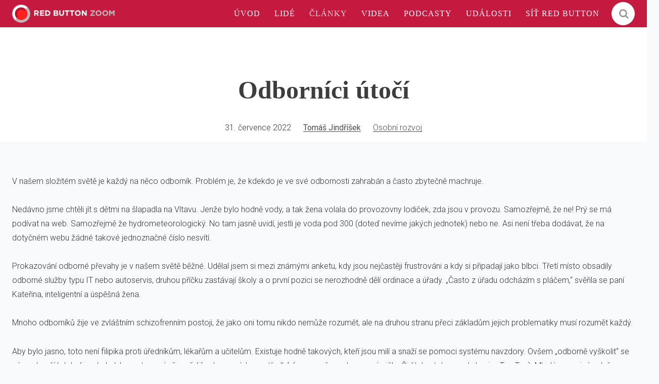

--- FILE ---
content_type: text/html; charset=utf-8
request_url: https://zoom.rba.cz/clanky/odbornici-utoci
body_size: 11216
content:
<!DOCTYPE html>
<html lang = "cs" class = "no-js">
<head>
  

<link type="text/css" href="https://fonts.googleapis.com/css?family=Playfair+Display:400,400i,700,700i,900,900i&amp;subset=latin-ext" rel="stylesheet" />
<link type="text/css" href="https://fonts.googleapis.com/css?family=Roboto:100,100i,300,300i,400,400i,500,500i,700,700i&amp;subset=latin-ext" rel="stylesheet" />
<link type="text/css" href="https://zoom.rba.cz/assets/cs/css/cached.1765220662.667753927.core.css" rel="stylesheet" />

<link type="text/css" href="https://cloud.typography.com/7571956/7732572/css/fonts.css" rel="stylesheet" />


  

<meta charset="utf-8" />
<meta name="keywords" content="inspirace, rozhovory, reportáže, případovky, akce, konference, eventy, firemní kultura, inovace, trendy, přednášky, osobní rozvoj" />
<meta name="description" content="V našem složitém světě je každý na něco odborník. Problém je, že kdekdo je ve své odbornosti zahrabán a často zbytečně machruje. Prokazování odborné převahy je v našem světě běžné. 
Udělal jsem si mezi známými anketu, kdy jsou nejčastěji frustrováni a kdy si připadají jako blbci.
" />
<meta name="author" content="solidpixels., https://www.solidpixels.com" />
<meta property="og:type" content="article" />
<meta property="og:site_name" content="RED BUTTON ZOOM" />
<meta property="og:url" content="https://zoom.rba.cz/clanky/odbornici-utoci" />
<meta property="og:title" content="Odborníci útočí  | ZOOM" />
<meta name="robots" content="index, follow" />
<meta property="og:description" content="V našem složitém světě je každý na něco odborník. Problém je, že kdekdo je ve své odbornosti zahrabán a často zbytečně machruje. Prokazování odborné převahy je v našem světě běžné. 
Udělal jsem si mezi známými anketu, kdy jsou nejčastěji frustrováni a kdy si připadají jako blbci.
" />
<meta property="og:image" content="https://zoom.rba.cz/files/3300-rbpeople-01-5.png" />
<meta name="fb:app_id" content="518936135263185" />
<meta name="viewport" content="width=device-width, initial-scale=1.0" />
<meta http-equiv="X-UA-Compatible" content="IE=edge" />
<title>Odborníci útočí  | ZOOM</title>
<script type="text/javascript">var CMS_URL = "https://zoom.rba.cz";</script>
<script type="text/javascript">var CMS_ASSETS_URL = "https://zoom.rba.cz/assets/cs";</script>
<script type="text/javascript">document.documentElement.className = document.documentElement.className.replace("no-js","js");</script>
<script type="text/javascript">
      (function(w){
        var cachedDate = !!localStorage.fontCacheExpires && parseInt(localStorage.getItem('fontCacheExpires'));
        var currentTime = new Date().getTime();

        if (cachedDate && cachedDate > currentTime) {
          document.documentElement.className += ' fonts-loaded';
        }
      }(this));
</script>
<script type="text/javascript">var CMS_CONFIG = {"app":{"nav":{"useMobileOnPhone":false,"useMobileOnTablet":false,"useMobileOnDesktop":false,"sm":{"type":"toggle","collapsible":false},"lg":{"type":"priority"}},"breakpoints":{"nav":640,"grid":320,"screenSmall":480,"layout":640,"image":{"360":360,"640":640,"980":980,"1280":1280,"1920":1920,"2600":2600}},"typography":{"headingsLarge":1.2,"headingsModularRatio":{"sm":1.25,"md":1.33}},"defaults":{"imagePlaceholder":"none","lazyImages":{"init":false,"lazyClass":"is-lazy","loadingClass":"is-loading","loadedClass":"is-loaded","expand":800,"hFac":1},"inViewport":{"elementSelector":".section-body, .section .row-main, .gallery-item","offset":0,"onlyForward":true},"coverVideo":{"elementSelector":"[data-cover-video]","aspectRatio":1.7778,"width":"1120","height":"630","showPlaceholder":false,"audio":false,"autoplay":true,"autoplayOffset":100,"cover":true,"startTime":null},"scrollTo":{"elementSelector":"a[href*=\\#]:not([href=\\#]):not(.no-scroll)","offsetTop":0,"timing":1000},"forms":{"elementSelector":".section form.block-form:not(.no-ajax)","validation":true,"inline":true,"ajax":true},"attachment":{"elementSelector":"input.field-control[type=\"file\"]","resetButtonClass":"icon icon-times","filenameLabelClass":"field-filename"},"swiper":{"elementSelector":"[data-slider]","containerModifierClass":"gallery-slider-","slideClass":"gallery-slider-item","slideActiveClass":"is-active","wrapperClass":"gallery-slider-wrapper","loop":true,"navigation":{"nextEl":".slider-btn-next","prevEl":".slider-btn-prev"},"pagination":{"el":".slider-pager","type":"bullets","clickable":true}},"map":{"libraries":[],"filters":[],"scrollwheel":false,"mapTypeControl":false,"asyncInViewport":true},"fancybox":{"elementSelector":".fancybox:not(.noLightbox)","fitToView":true,"autosize":true,"openEffect":"none","padding":0,"closeEffect":"none"},"parallax":{"elementSelector":"[data-parallax]","speedDivider":4,"continuous":true,"scrollOffset":100}},"async_js":{"async-polyfills.js":["https:\/\/cdn.solidpixels.com\/2.26\/template_core\/js\/processed\/async-polyfills.js"],"async-fancybox.js":["https:\/\/cdn.solidpixels.com\/2.26\/template_core\/js\/processed\/async-fancybox.js"],"async-slider.js":["https:\/\/cdn.solidpixels.com\/2.26\/template_core\/js\/processed\/async-slider.js"]}},"language":{"name":"cs","name_full":"cs","prefix":"cs","assets":"cs","i18n":"cs","locale":["cs_CZ.utf-8"],"cms_status":1,"i18n_messages":{":count files":{"one":":count soubor","few":":count soubory","other":":count soubor\u016f"},"date":{"date":{"long":"%N, %d. %C %Y","short":"%d.%m.%Y"},"days":{"abbr":["Ne","Po","\u00dat","St","\u010ct","P\u00e1","So"],"acc":["V ned\u011bli","V pond\u011bl\u00ed","V \u00fater\u00fd","Ve st\u0159edu","Ve \u010dtvrtek","V p\u00e1tek","V sobotu"],"other":["Ned\u011ble","Pond\u011bl\u00ed","\u00dater\u00fd","St\u0159eda","\u010ctvrtek","P\u00e1tek","Sobota"]},"months":{"abbr":["Led","\u00dano","B\u0159e","Dub","Kv\u011b","\u010crv","\u010crc","Srp","Z\u00e1\u0159","\u0158\u00edj","Lis","Pro"],"gen":["ledna","\u00fanora","b\u0159ezna","dubna","kv\u011btna","\u010dervna","\u010dervence","srpna","z\u00e1\u0159\u00ed","\u0159\u00edjna","listopadu","prosince"],"other":["Leden","\u00danor","B\u0159ezen","Duben","Kv\u011bten","\u010cerven","\u010cervenec","Srpen","Z\u00e1\u0159\u00ed","\u0158\u00edjen","Listopad","Prosinec"]},"order":["date","month","year"],"time":{"long":"%H:%M:%S","short":"%H:%M"},"am":"dop.","pm":"odp.","less_than_minute_ago":"p\u0159ed chv\u00edl\u00ed","minute_ago":{"one":"p\u0159ibli\u017en\u011b p\u0159ed minutou","other":"p\u0159ed {delta} minutami"},"hour_ago":{"one":"p\u0159ibli\u017en\u011b p\u0159ed hodinou","other":"p\u0159ed {delta} hodinami"},"day_ago":{"one":"v\u010dera","other":"p\u0159ed {delta} dny"},"week_ago":{"one":"p\u0159ed t\u00fddnem","other":"p\u0159ed {delta} t\u00fddny"},"month_ago":{"one":"p\u0159ed m\u011bs\u00edcem","other":"p\u0159ed {delta} m\u011bs\u00edci"},"year_ago":{"one":"p\u0159ed rokem","other":"p\u0159ed {delta} lety"},"less_than_minute_until":"za chv\u00edli","minute_until":{"one":"p\u0159ibli\u017en\u011b za minutu","few":"za {delta} minuty","other":"za {delta} minut"},"hour_until":{"one":"p\u0159ibli\u017en\u011b za hodinu","few":"za {delta} hodiny","other":"za {delta} hodin"},"day_until":{"one":"z\u00edtra","few":"za {delta} dny","other":"za {delta} dn\u016f"},"week_until":{"one":"za t\u00fdden","few":"za {delta} t\u00fddny","other":"za {delta} t\u00fddn\u016f"},"month_until":{"one":"za m\u011bs\u00edc","few":"za {delta} m\u011bs\u00edce","other":"za {delta} m\u011bs\u00edc\u016f"},"year_until":{"one":"za rok","few":"za {delta} roky","other":"za {delta} let"},"never":"nikdy"},"valid":{"alpha":"Pole :field m\u016f\u017ee obsahovat pouze p\u00edsmena","alpha_dash":"Pole :field m\u016f\u017ee obsahovat pouze p\u00edsmena, \u010d\u00edslice, poml\u010dku a potr\u017e\u00edtko","alpha_numeric":"Pole :field m\u016f\u017ee obsahovat pouze p\u00edsmena a \u010d\u00edslice","color":"Do pole :field mus\u00edte zadat k\u00f3d barvy","credit_card":"Do pole :field mus\u00edte zadat platn\u00e9 \u010d\u00edslo platebn\u00ed karty","date":"Do pole :field mus\u00edte zadat datum","decimal":{"one":"Do pole :field mus\u00edte zadat \u010d\u00edslo s jedn\u00edm desetinn\u00fdm m\u00edstem","other":"Do pole :field mus\u00edte zadat \u010d\u00edslo s :param2 desetinn\u00fdmi m\u00edsty"},"digit":"Do pole :field mus\u00edte zadat cel\u00e9 \u010d\u00edslo","email":"Do pole :field mus\u00edte zadat emailovou adresu","email_domain":"Do pole :field mus\u00edte zadat platnou emailovou dom\u00e9nu","equals":"Pole :field se mus\u00ed rovnat :param2","exact_length":{"one":"Pole :field mus\u00ed b\u00fdt dlouh\u00e9 p\u0159esn\u011b 1 znak","few":"Pole :field mus\u00ed b\u00fdt p\u0159esn\u011b :param2 znaky dlouh\u00e9","other":"Pole :field mus\u00ed b\u00fdt p\u0159esn\u011b :param2 znak\u016f dlouh\u00e9"},"in_array":"Do pole :field mus\u00edte vlo\u017eit pouze jednu z dovolen\u00fdch mo\u017enost\u00ed","ip":"Do pole :field mus\u00edte zadat platnou ip adresu","match":"Pole :field se mus\u00ed shodovat s polem :param2","max_length":{"few":"Pole :field mus\u00ed b\u00fdt nanejv\u00fd\u0161 :param2 znaky dlouh\u00e9","other":"Pole :field mus\u00ed b\u00fdt nanejv\u00fd\u0161 :param2 znak\u016f dlouh\u00e9"},"min_length":{"one":"Pole :field mus\u00ed b\u00fdt alespo\u0148 jeden znak dlouh\u00e9","few":"Pole :field mus\u00ed b\u00fdt alespo\u0148 :param2 znaky dlouh\u00e9","other":"Pole :field mus\u00ed b\u00fdt alespo\u0148 :param2 znak\u016f dlouh\u00e9"},"not_empty":"Pole :field nesm\u00ed b\u00fdt pr\u00e1zdn\u00e9","numeric":":field mus\u00ed m\u00edt \u010d\u00edselnou hodnotu","phone":"Pole :field mus\u00ed b\u00fdt platn\u00e9 telefonn\u00ed \u010d\u00edslo","range":"Hodnota pole :field mus\u00ed le\u017eet v intervalu od :param2 do :param3","regex":"Pole :field mus\u00ed spl\u0148ovat po\u017eadovan\u00fd form\u00e1t","url":"Do pole :field mus\u00edte zadat platnou adresu URL"},":field must contain only letters":"Pole \":field\" m\u016f\u017ee obsahovat pouze p\u00edsmena",":field must contain only numbers, letters and dashes":"Pole \":field\" m\u016f\u017ee obsahovat pouze p\u00edsmena, \u010d\u00edslice, poml\u010dku a potr\u017e\u00edtko",":field must contain only letters and numbers":"Pole \":field\" m\u016f\u017ee obsahovat pouze p\u00edsmena a \u010d\u00edslice",":field must be a color":"Do pole \":field\" mus\u00edte zadat k\u00f3d barvy",":field must be a credit card number":"Do pole \":field\" mus\u00edte zadat platn\u00e9 \u010d\u00edslo platebn\u00ed karty",":field must be a date":"Do pole \":field\" mus\u00edte zadat datum",":field must be a decimal with :param2 places":{"one":"Do pole \":field\" mus\u00edte zadat \u010d\u00edslo s <strong>jedn\u00edm<\/strong> desetinn\u00fdm m\u00edstem","other":"Do pole \":field\" mus\u00edte zadat \u010d\u00edslo s <strong>:param2<\/strong> desetinn\u00fdmi m\u00edsty"},":field must be a digit":"Do pole \":field\" mus\u00edte zadat cel\u00e9 \u010d\u00edslo",":field must be an email address":"Do pole \":field\" mus\u00edte zadat emailovou adresu",":field must contain a valid email domain":"Do pole \":field\" mus\u00edte zadat platnou emailovou dom\u00e9nu",":field must equal :param2":"Pole \":field\" se mus\u00ed rovnat <strong>:param2<\/strong>",":field must be exactly :param2 characters long":{"one":"Pole \":field\" mus\u00ed b\u00fdt dlouh\u00e9 p\u0159esn\u011b <strong>1<\/strong> znak","few":"Pole \":field\" mus\u00ed b\u00fdt p\u0159esn\u011b <strong>:param2<\/strong> znaky dlouh\u00e9","other":"Pole \":field\" mus\u00ed b\u00fdt p\u0159esn\u011b <strong>:param2<\/strong> znak\u016f dlouh\u00e9"},":field must be one of the available options":"Do pole \":field\" mus\u00edte vlo\u017eit pouze jednu z dovolen\u00fdch mo\u017enost\u00ed",":field must be an ip address":"Do pole \":field\" mus\u00edte zadat platnou ip adresu",":field must be the same as :param3":"Pole \":field\" se mus\u00ed shodovat s polem <strong>\":param3\"<\/strong>",":field must not exceed :param2 characters long":{"few":"Pole \":field\" mus\u00ed b\u00fdt nanejv\u00fd\u0161 <strong>:param2<\/strong> znaky dlouh\u00e9","other":"Pole \":field\" mus\u00ed b\u00fdt nanejv\u00fd\u0161 <strong>:param2<\/strong> znak\u016f dlouh\u00e9"},":field must be at least :param2 characters long":{"one":"Pole \":field\" mus\u00ed b\u00fdt alespo\u0148 <strong>1<\/strong> znak dlouh\u00e9","few":"Pole \":field\" mus\u00ed b\u00fdt alespo\u0148 <strong>:param2<\/strong> znaky dlouh\u00e9","other":"Pole \":field\" mus\u00ed b\u00fdt alespo\u0148 <strong>:param2<\/strong> znak\u016f dlouh\u00e9"},":field must not be empty":"Pole \":field\" nesm\u00ed b\u00fdt pr\u00e1zdn\u00e9",":field must be numeric":"\":field\" mus\u00ed m\u00edt \u010d\u00edselnou hodnotu",":field must be a phone number":"Pole \":field\" mus\u00ed b\u00fdt platn\u00e9 telefonn\u00ed \u010d\u00edslo",":field must be within the range of :param2 to :param3":"Hodnota pole \":field\" mus\u00ed le\u017eet v intervalu <strong>od :param2 do :param3<\/strong>",":field does not match the required format":"Pole \":field\" mus\u00ed spl\u0148ovat po\u017eadovan\u00fd form\u00e1t",":field must be a url":"Do pole \":field\" mus\u00edte zadat platnou adresu URL",":field is not valid domain \/ hostname":"Do pole \":field\" mus\u00edte zadat platnou dom\u00e9nu","availability - in_stock":"Skladem","availability - out_of_stock":"Na objedn\u00e1n\u00ed","availability - sold_out":"Prodej ukon\u010den","availability - does_not_exist":"Nen\u00ed dostupn\u00e1","status - new":"Nov\u00e1","status - in_progress":"Vy\u0159izuje se","status - finished":"Dokon\u010den\u00e1","status - storno":"Storno","Persons":"Lid\u00e9","reading_minutes":{"one":"minuta","few":"minuty","other":"minut"},"type - slideslive":"Slideslive","type - youtube":"Youtube"},"validation":{"required":"Pole \"{label}\" nesm\u00ed b\u00fdt pr\u00e1zdn\u00e9","email":"Do pole \"{label}\" mus\u00edte zadat emailovou adresu","tel":"Pole \"{label}\" mus\u00ed b\u00fdt platn\u00e9 telefonn\u00ed \u010d\u00edslo","maxLength":"Pole \"{label}\" mus\u00ed b\u00fdt nanejv\u00fd\u0161 <strong>{maxLength}<\/strong> znak\u016f dlouh\u00e9","minLength":"Pole \"{label}\" mus\u00ed b\u00fdt alespo\u0148 <strong>{minLength}<\/strong> znak\u016f dlouh\u00e9","maxFileSize":"Soubor je p\u0159\u00edli\u0161 velk\u00fd, maxim\u00e1ln\u00ed velikost souboru je {maxFileSize}."},"i18n_code":"cs","site_url":"https:\/\/zoom.rba.cz"},"site_url":"https:\/\/zoom.rba.cz","cms_url":"https:\/\/zoom.rba.cz\/cms","cdn_url":"https:\/\/cdn.solidpixels.com\/2.26","assets_url":"https:\/\/zoom.rba.cz\/assets\/cs","api_google_key":"AIzaSyCA8GqNOXUFqTpqTdDsBpUhhme3waeb2pk","api_sentry_key":"https:\/\/2330b8b920037a6bdc40ba9682d1ca48@o4510499984769024.ingest.de.sentry.io\/4510500090282064","cookies":{"bar_hidden":false,"ac_allowed":true,"mc_allowed":true},"fonts":{"Playfair Display":[{"weight":"400"},{"weight":"700"},{"weight":"900"}],"Roboto":[{"weight":"100"},{"weight":"300"},{"weight":"400"},{"weight":"500"},{"weight":"700"}]}};</script>
<link type="image/png" href="https://zoom.rba.cz/files/favicon.png" rel="shortcut icon" />
<link type="image/png" href="https://zoom.rba.cz/files/resize/32/32/favicon.png" rel="icon" sizes="32x32" />
<link type="image/png" href="https://zoom.rba.cz/files/resize/16/16/favicon.png" rel="icon" sizes="16x16" />

  
</head>
<body class = "production not-mobile not-tablet use-header-fixed  none use-headings-underline cms-article-read cms-article-article2349">


  <div id = "page" class = "page">
      <div id = "header" class = "header">
        <div class = "row-main">
          <div class="menubar">
            <div class="menubar-cell menubar-header">
                <div class="logo logo-image">
          
                    <a class="logo-element" href="https://zoom.rba.cz" title="RED BUTTON ZOOM"><span><img src="https://zoom.rba.cz/files/rba-zoom-grey.png" alt="RED BUTTON ZOOM"></img></span></a>
                </div>
          
            </div><!-- /menubar-header -->
          
          
          
              <div class="menubar-cell menubar-primary" data-nav="priority" data-submenu="doubleTap">
                <button type="button" data-toggle="nav" data-target="#menu-main" class="nav-toggle" aria-expanded="false">
                  <span class="nav-toggle-icon"></span>
                  <span class="nav-toggle-label">Menu</span>
                </button>
          
                <nav id="menu-main" class="nav nav-primary" aria-label="Hlavní navigace">
                  <ul id="menu-1" class=" reset"><li class=""><a href="https://zoom.rba.cz" class=""><span>ÚVOD</span></a></li> <li class=""><a href="https://zoom.rba.cz/#people" class=""><span>LIDÉ</span></a></li> <li class=" active"><a href="https://zoom.rba.cz/clanky" class=" active"><span>ČLÁNKY</span></a></li> <li class=""><a href="https://zoom.rba.cz/videa" class=""><span>VIDEA</span></a></li> <li class=""><a href="https://zoom.rba.cz/podcasty" class=""><span>PODCASTY</span></a></li> <li class=""><a href="https://zoom.rba.cz/udalosti" class=""><span>UDÁLOSTI</span></a></li> <li class=""><a href="https://www.redbutton.cz/" class=""><span>SÍŤ RED BUTTON</span></a></li></ul>
                </nav>
              </div><!-- /menubar-menu -->
          
            <div class="search-form">
              <form action="/vyhledavani" class="form">
                <input type="text" class="search-input" name="q" placeholder="Hledej..." autocomplete="off" required>
                <button tabindex="-1" type="reset" class="search-reset btn btn-icon" id="search-reset">
                  &times;
                </button>
                <button type="submit" class="search-submit btn btn-inverse btn-icon" id="search-submit" title="Hledat">
                  <i class="icon icon-search" aria-hidden="true"></i>
                </button>
              </form>
              <button type="button" class="search-toggler btn btn-inverse btn-icon" id="search-toggler" title="Hledat">
                <i class="icon icon-search" aria-hidden="true"></i>
              </button>
            </div>
          
          
          
          </div><!-- /menubar -->
        </div>
      </div>
    <div id = "main" class = "main">
      <div class="section section-has-background section-height-normal section-align-middle section-color-default article-hero"><div class="section-body"><div class="row-main"><div class="col col-3-12 grid-8-12"><div class="block block-heading article-title" data-lb="region" data-lb-id="sections.0.rows.0.columns.0.regions.0"><h1 class="align-center text-h1">Odborníci útočí </h1></div></div></div>
<div class="row-main"><div class="col col-1-12 grid-12-12"><div class="block block-inline" data-lb="region" data-lb-id="sections.0.rows.1.columns.0.regions.0"><p class="center metadata"><span class="meta-tag date">31. července 2022</span>  <span class="meta-tag meta-tag-highlighted author"><a href="https://zoom.rba.cz/clanky/tomas-jindrisek">Tomáš Jindříšek</a></span>  <span class="meta-tag category"><a class="meta-subtag" href="https://zoom.rba.cz/clanky/vzdelavani">Osobní rozvoj</a></span></p>
</div></div></div></div><div class="section-background" style="background-color:#fff"></div></div><div class="section section-height-normal section-align-middle section-color-default"><div class="section-body"><div class="row-main"><div class="col col-1-12 grid-12-12"><div class="block block-inline" data-lb="region" data-lb-id="sections.1.rows.0.columns.0.regions.0"><p>V našem složitém světě je každý na něco odborník. Problém je, že kdekdo je ve své odbornosti zahrabán a často zbytečně machruje.<br />
<br />
Nedávno jsme chtěli jít s dětmi na šlapadla na Vltavu. Jenže bylo hodně vody, a tak žena volala do provozovny lodiček, zda jsou v provozu. Samozřejmě, že ne! Prý se má podívat na web. Samozřejmě že hydrometeorologický. No tam jasně uvidí, jestli je voda pod 300 (doteď nevíme jakých jednotek) nebo ne. Asi není třeba dodávat, že na dotyčném webu žádné takové jednoznačné číslo nesvítí.<br />
<br />
Prokazování odborné převahy je v našem světě běžné. Udělal jsem si mezi známými anketu, kdy jsou nejčastěji frustrováni a kdy si připadají jako blbci. Třetí místo obsadily odborné služby typu IT nebo autoservis, druhou příčku zastávají školy a o první pozici se nerozhodně dělí ordinace a úřady. „Často z úřadu odcházím s pláčem,“ svěřila se paní Kateřina, inteligentní a úspěšná žena.<br />
<br />
Mnoho odborníků žije ve zvláštním schizofrenním postoji, že jako oni tomu nikdo nemůže rozumět, ale na druhou stranu přeci základům jejich problematiky musí rozumět každý.</p>

<p>Aby bylo jasno, toto není filipika proti úředníkům, lékařům a učitelům. Existuje hodně takových, kteří jsou milí a snaží se pomoci systému navzdory. Ovšem „odborně vyškolit“ se nás pokouší kdokoliv od obsluhy restaurací až po řidiče dopravních prostředků (vzpomeňme slavnou písničku Řiditel autobusu od skupiny Tap Tap). Mladý a mezinárodně uznávaný vědec Jan Lukačevič mi napsal: „Vědci jsou také super příklad. Ti si nerozumí ani mezi obory.“</p>
</div></div></div>
<div class="row-main"><div class="col col-1-12 grid-12-12"><div class="block block-button" data-lb="region" data-lb-id="sections.1.rows.1.columns.0.regions.0"><div class="center"><a class="btn btn-default" href="https://www.denik.cz/hlasy-deniku/odbornici-utoci-20220727.html" target="_blank"><span>Celý článek najdete tady</span></a></div></div></div></div></div></div>

<!-- Guarantor / Author -->
<div class = "section section-author">
  <div class = "section-body">
    <div class = "row-main">
        <div class = "col col-3-12 grid-4-12">
          <h4>Autor</h4>
          <h3 class = "title color-red">
            <a href = "https://zoom.rba.cz/clanky/tomas-jindrisek">Tomáš Jindříšek</a>
          </h3>
        </div>
    </div>
    <div class = "block block-spacer">
      <div class = "block-spacer-element" style = "height: 30px;"></div>
    </div>

      <div class="row-main">
        <div class="col col-1-12 grid-12-12">
          <div class="block block-divider"> <hr>
          </div>
        </div>
      </div>
    <div class = "row-main">
      <div class = "col col-1-12 grid-12-12">
        <div class = "tags-block">
            <a class = "tag" href = "https://zoom.rba.cz/clanky/osobni-rozvoj">#Osobní rozvoj</a>
            <a class = "tag" href = "https://zoom.rba.cz/clanky/spolecnost">#Společnost</a>
        </div>
        <div class = "block block-image block-image-banner" data-lb = "region" data-lb-id = "row-20-column-0-region-0">
          <a class = "image image-width-stretch image-mask ratio-original" target = "_blank" href = "http://facebook.com/rbzoom" style = "padding-bottom: 29.0698%;" title = "Věříme, že sdílení zkušeností MÁ smysl. A proto vám je na Facebooku nabízíme rovnou z první <3">
            <img srcset = "https://zoom.rba.cz/files/responsive/360/0/red-button-fb-banner.png 360w,https://zoom.rba.cz/files/responsive/640/0/red-button-fb-banner.png 640w,https://zoom.rba.cz/files/responsive/1280/0/red-button-fb-banner.png 1280w,https://zoom.rba.cz/files/responsive/1920/0/red-button-fb-banner.png 1376w" sizes = "(min-width:1376px) 1376px, (min-width:640px) 100.00vw, 100.00vw" alt = "Věříme, že sdílení zkušeností MÁ smysl. A proto vám je na Facebooku nabízíme rovnou z první <3" class = "is-loaded">
          </a>
          <div class = "image-caption has-link image-caption-bottom">
            <span>Věříme, že sdílení zkušeností MÁ smysl. A proto vám je na Facebooku nabízíme rovnou z první &lt;3</span>
          </div>
        </div>
        <div class = "social-block-extended">
          <div class = "row-main">
            <p class = "title">Pošli to dál</p>
          </div>
          <div class = "social-buttons center">
            <a target = "_blank" href = "https://www.facebook.com/sharer/sharer.php?u=https%3A%2F%2Fzoom.rba.cz%2Fclanky%2Fodbornici-utoci" class = "social-thing facebook ot-share">
              <i class = "icon icon-facebook"></i>
            </a>
            <a target = "_blank" href = "https://twitter.com/share?url=https%3A%2F%2Fzoom.rba.cz%2Fclanky%2Fodbornici-utoci&amp;text=Odborn%C3%ADci+%C3%BAto%C4%8D%C3%AD+" class = "social-thing twitter ot-tweet">
              <i class = "icon icon-twitter"></i>
            </a>
            <a target = "_blank" href = "https://www.linkedin.com/shareArticle?mini=1&amp;url=https%3A%2F%2Fzoom.rba.cz%2Fclanky%2Fodbornici-utoci&amp;summary=Odborn%C3%ADci+%C3%BAto%C4%8D%C3%AD+" class = "social-thing linkedin ot-linked">
              <i class = "icon icon-linkedin"></i>
            </a>
          </div>
        </div>
      </div>
    </div>
  </div><!-- /section-body -->
</div><!-- /section -->

<!-- Other articles -->
  <div class = "section section-others">
    <div class = "section-body">
      <div class = "row-main">
        <div class = "col col-1-12 grid-12-12">
          <h3>Nepřehlédněte</h3>
        </div>
      </div>
      <div class = "row-main">
        <div class = "col col-1-12 grid-12-12">
          <div class = "block block-entries">
            <div class = "entry-list grid">
                <div class = "entry grid-col-4">
                  <div class = "entry-inner">
                    <div class = "entry-media">
                      <a href = "https://zoom.rba.cz/clanky/brainbreakfast-s-pavlinou-louzenskou-vlny-ktere-se-blizi-naucte-se-surfovat-na-t" class = "image image-mask ratio-widescreen">
                        <img src = "https://zoom.rba.cz/files/whatsapp-image-2026-01-20-at-183058.jpeg">
                      </a>
                    </div>
                    <div class = "entry-header entry-tags-large">
                      <span class = "entry-tag entry-meta-value">Michala Stránská</span>
                      <span class = "entry-tag published"></span>
                    </div>
                    <div class = "entry-body" style = "text-align: left">
                      <h3 class = "entry-title">
                        <a href = "https://zoom.rba.cz/clanky/brainbreakfast-s-pavlinou-louzenskou-vlny-ktere-se-blizi-naucte-se-surfovat-na-t" title = "Brain&amp;Breakfast s Pavlínou Louženskou: Vlny, které se blíží. Naučte se surfovat na trendech">Brain&amp;Breakfast s Pavlínou Louženskou: Vlny, které se blíží. Naučte se surfovat na trendech</a>
                      </h3>
                    </div>
                  </div>
                </div>
                <div class = "entry grid-col-4">
                  <div class = "entry-inner">
                    <div class = "entry-media">
                      <a href = "https://zoom.rba.cz/clanky/jan-masek-rodicovstvi-a-inovace" class = "image image-mask ratio-widescreen">
                        <img src = "https://zoom.rba.cz/files/rbpeople-01-15.png">
                      </a>
                    </div>
                    <div class = "entry-header entry-tags-large">
                      <span class = "entry-tag entry-meta-value">Redakce</span>
                      <span class = "entry-tag published"></span>
                    </div>
                    <div class = "entry-body" style = "text-align: left">
                      <h3 class = "entry-title">
                        <a href = "https://zoom.rba.cz/clanky/jan-masek-rodicovstvi-a-inovace" title = "Jan Mašek: &quot;Rodičovství a inovace&quot;">Jan Mašek: &quot;Rodičovství a inovace&quot;</a>
                      </h3>
                    </div>
                  </div>
                </div>
                <div class = "entry grid-col-4">
                  <div class = "entry-inner">
                    <div class = "entry-media">
                      <a href = "https://zoom.rba.cz/clanky/brainbreakfast-s-janem-tomankem-kde-je-vule-je-i-cesta" class = "image image-mask ratio-widescreen">
                        <img src = "https://zoom.rba.cz/files/whatsapp-image-2025-12-17-at-100338.jpeg">
                      </a>
                    </div>
                    <div class = "entry-header entry-tags-large">
                      <span class = "entry-tag entry-meta-value">Michala Stránská</span>
                      <span class = "entry-tag published"></span>
                    </div>
                    <div class = "entry-body" style = "text-align: left">
                      <h3 class = "entry-title">
                        <a href = "https://zoom.rba.cz/clanky/brainbreakfast-s-janem-tomankem-kde-je-vule-je-i-cesta" title = "Brain&amp;Breakfast s Janem Tománkem: Kde je vůle, je i cesta">Brain&amp;Breakfast s Janem Tománkem: Kde je vůle, je i cesta</a>
                      </h3>
                    </div>
                  </div>
                </div>
                <div class = "entry grid-col-4">
                  <div class = "entry-inner">
                    <div class = "entry-media">
                      <a href = "https://zoom.rba.cz/clanky/andrea-hurychova-zmeny-ryba-a-stouchance" class = "image image-mask ratio-widescreen">
                        <img src = "https://zoom.rba.cz/files/rbpeople-pavel-pumprla.png">
                      </a>
                    </div>
                    <div class = "entry-header entry-tags-large">
                      <span class = "entry-tag entry-meta-value">Pavel Pumprla</span>
                      <span class = "entry-tag published"></span>
                    </div>
                    <div class = "entry-body" style = "text-align: left">
                      <h3 class = "entry-title">
                        <a href = "https://zoom.rba.cz/clanky/andrea-hurychova-zmeny-ryba-a-stouchance" title = "Andrea Hurychová - Změny, ryba a šťouchance">Andrea Hurychová - Změny, ryba a šťouchance</a>
                      </h3>
                    </div>
                  </div>
                </div>
            </div>
          </div>
        </div>
      </div>
    </div><!-- /section-body -->
    <div class = "section-background" style = "background-color: #f2f2f2"></div>
  </div><!-- /section -->

</div>

    </div>
    <div id = "footer" class = "footer" role = "contentinfo">
      <div class="row-main"><div class="col col-1-12 grid-12-12"><div class="block block-inline" data-lb="region" data-lb-id=""><h3><strong>Newsletter ze sítě Red Button</strong></h3>
</div></div></div>
<div class="row-main"><div class="col col-1-12 grid-7-12"><div class="row"><div class="col col-1-12 grid-7-12"><div class="block block-image" data-lb="region" data-lb-id=""><div style="padding-bottom:29.254302103250478%" class="image ratio-original image-mask"><img class="is-lazy" data-srcset="https://zoom.rba.cz/files/responsive/360/0/01-shortcut-logo.png 360w,https://zoom.rba.cz/files/responsive/640/0/01-shortcut-logo.png 640w,https://zoom.rba.cz/files/responsive/980/0/01-shortcut-logo.png 980w,https://zoom.rba.cz/files/responsive/1280/0/01-shortcut-logo.png 1280w,https://zoom.rba.cz/files/responsive/1920/0/01-shortcut-logo.png 1569w" data-sizes="(min-width:1376px) 468px, (min-width:640px) 34.03vw, (min-width:480px) 58.33vw, (min-width:320px) 58.33vw, 100.00vw"/><noscript><img srcset="https://zoom.rba.cz/files/responsive/360/0/01-shortcut-logo.png 360w,https://zoom.rba.cz/files/responsive/640/0/01-shortcut-logo.png 640w,https://zoom.rba.cz/files/responsive/980/0/01-shortcut-logo.png 980w,https://zoom.rba.cz/files/responsive/1280/0/01-shortcut-logo.png 1280w,https://zoom.rba.cz/files/responsive/1920/0/01-shortcut-logo.png 1569w" sizes="(min-width:1376px) 468px, (min-width:640px) 34.03vw, (min-width:480px) 58.33vw, (min-width:320px) 58.33vw, 100.00vw"></noscript></div></div></div> <div class="col col-8-12 grid-5-12"><div class="block block-spacer" data-lb="region" data-lb-id=""><div class="block-spacer-element" style="height:50px"></div></div></div></div>
<div class="row"><div class="col col-1-12 grid-12-12"><div class="block block-inline" data-lb="region" data-lb-id=""><p class="text-large">Každý měsíc pro vás vybíráme skvělý obsah a eventy. Na ty vás navíc často pozveme se speciální slevou. Nezmeškejte přiležitost naučit se něco nového a přihlaste se k odběru Shortcutu!</p>
</div></div></div>
<div class="row"><div class="col col-1-12 grid-9-12"><div class="block block-html" data-lb="region" data-lb-id=""><form id="se-webform" method="post" target="_self" class="se-webform" action="https://app.smartemailing.cz/public/web-forms-v2/display-form/672211-exp7rf7fdjormlz3sgiabs5x8c6cl1qbug1b1vxvn80ajjbptdoadlyftr1oxn3xud9aovn00183gf5mjygm453k7rlgqz15zhot" style="width: 100%; max-width: 650px">
  <div class="se-webform-inner">
       <div class="se-body">
      <ul>
          <label for="email" class="se-label se-required">E-mailová adresa</label>
          <input type="email" id="email" name="fields[df_emailaddress]" required placeholder="Vaše e-mailová adresa">
      </ul>
    </div>
    <div class="se-submit">
      <button type="submit">Přihlaste mě!</button>
    </div>
  </div>
  <input type="hidden" name="referrer" id="se-ref-field-id">
  <input type="hidden" name="sessionid" id="se-sessionid-field">
  <input type="hidden" name="sessionUid" id="se-sessionUid-field">
  <input type="hidden" name="_do" value="webFormHtmlRenderer-webFormForm-submit">
</form>

<style>
  body {
    font-family: Arial, sans-serif;
    background: #f8f9fa;
    color: #333;
  }
  .se-webform {
    width: 100%;
    max-width: 600px;
    background: #fff;
    box-shadow: 0px 4px 8px rgba(0, 0, 0, 0.1);
    border-radius: 8px;
    padding: 20px;
    margin: 40px auto;
  }
  .se-header h3 {
    margin: 0;
    padding: 0 0 20px;
    font-size: 1.75em;
    color: #E9244A;
    text-align: center;
  }
  .se-text p {
    padding: 0 0 20px;
    text-align: center;
    color: #6c757d;
    font-size: 1em;
    line-height: 1.6;
  }
  .se-body ul {
    list-style: none;
    padding: 0;
    margin: 0;
  }
  .se-body ul li {
    margin-bottom: 0.1em;
  }
  .se-label {
    display: block;
    margin-bottom: 0.5em;
    font-weight: 600;
    color: #495057;
  }
  .se-required:after {
    content: " *";
    color: #f00;
  }
  input[type="email"] {
    width: 100%;
    padding: 10px;
    border: 1px solid #ced4da;
    border-radius: 4px;
    font-size: 1em;
  }
  .se-submit {
    text-align: center;
    padding-top: 30px;
  }
  .se-submit button {
    padding: 12px 30px;
    background: #E9244A;
    color: #fff;
    border: none;
    border-radius: 4px;
    cursor: pointer;
    font-size: 1em;
    transition: background 0.3s ease;
  }
  .se-submit button:hover {
    background: #9a0007;
  }
  .se-consent {
    font-size: 0.9em;
    color: #6c757d;
    text-align: justify;
    margin-top: 20px;
  }
</style>

<script>
  document.addEventListener("DOMContentLoaded", function() {
    var form = document.getElementById("se-webform");
    form.addEventListener("submit", function(event) {
      document.getElementById("se-sessionid-field").value = sessionStorage.getItem("sessionId") || "";
      document.getElementById("se-sessionUid-field").value = sessionStorage.getItem("sessionUid") || "";
    });
  });
</script></div></div> <div class="col col-10-12 grid-3-12"><div class="block block-spacer" data-lb="region" data-lb-id=""><div class="block-spacer-element" style="height:50px"></div></div></div></div>
<div class="row"><div class="col col-1-12 grid-12-12"><div class="block block-inline" data-lb="region" data-lb-id=""><p>Odesláním nám dáváte výslovný souhlas se zpracováním vašich osobních údajů (tj. e-mailu). Více o tom, jak s ním nakládáme, najdete&nbsp;na&nbsp;<a href="https://www.redbutton.cz/informace-o-zpracovani-udaju">samostatné stránce</a>.</p>
</div></div></div>
<div class="row"><div class="col col-1-12 grid-12-12"><div class="block block-inline" data-lb="region" data-lb-id=""><p>Red Button je podnikatelský ekosystém. Profesionálové a inovátoři napříč obory se v něm mohou potkávat, spojovat síly, spolupracovat a učit se návzájem jeden od druhého. Více o nás na <a href="http://www.redbutton.cz">www.redbutton.cz</a>.</p>
</div></div></div>
<div class="row"><div class="col col-1-12 grid-12-12"><div class="block block-image" data-lb="region" data-lb-id=""><div class="image image-width-original"><img class="is-lazy"/><noscript><img src="undefined"></noscript></div></div></div></div></div> <div class="col col-8-12 grid-1-12"><div class="block block-spacer" data-lb="region" data-lb-id=""><div class="block-spacer-element" style="height:50px"></div></div></div> <div class="col col-9-12 grid-4-12"><div class="block block-inline" data-lb="region" data-lb-id=""><p class="text-large"><a href="http://zoom.rba.cz/clanky">Články</a><br />
<a href="https://zoom.rba.cz/videa">Videa</a><br />
<a href="https://zoom.rba.cz/podcasty">Podcasty</a><br />
<a href="https://zoom.rba.cz/udalosti">Události</a><br />
<a href="https://zoom.rba.cz/o-zoomu">O ZOOMu</a></p>
</div> <div class="block block-spacer" data-lb="region" data-lb-id=""><div class="block-spacer-element" style="height:111px"></div></div></div></div>
<div class="row-main"><div class="col col-1-12 grid-4-12"><div class="block block-spacer" data-lb="region" data-lb-id=""><div class="block-spacer-element" style="height:50px"></div></div></div> <div class="col col-5-12 grid-4-12"><div class="block block-image" data-lb="region" data-lb-id=""><a style="padding-bottom:38.69565217391304%" class="image ratio-original image-mask" href="https://www.redbutton.cz"><img class="is-lazy" data-srcset="https://zoom.rba.cz/files/responsive/360/0/red-button-logo-neg-3.png 360w,https://zoom.rba.cz/files/responsive/640/0/red-button-logo-neg-3.png 460w" data-sizes="(min-width:1376px) 459px, (min-width:640px) 33.33vw, 100.00vw"/><noscript><img srcset="https://zoom.rba.cz/files/responsive/360/0/red-button-logo-neg-3.png 360w,https://zoom.rba.cz/files/responsive/640/0/red-button-logo-neg-3.png 460w" sizes="(min-width:1376px) 459px, (min-width:640px) 33.33vw, 100.00vw"></noscript></a></div></div> <div class="col col-9-12 grid-4-12"><div class="block block-spacer" data-lb="region" data-lb-id=""><div class="block-spacer-element" style="height:50px"></div></div></div></div>
<div class="row-main"><div class="col col-1-12 grid-12-12"><div class="block block-html" data-lb="region" data-lb-id=""><script type="text/javascript">
(function(sm,a,rt,e,ma,il,i,ng){a._se=a._se||[];for(ng=0;ng<ma.length;ng++){i=sm.createElement(rt);
il=sm.getElementsByTagName(rt)[0];i.async=1;i.src=e+ma[ng]+'.js';il.parentNode.insertBefore(i,il);}})
(document,window,'script','https://app.smartemailing.cz/js/tracking/',['tracker','basic']);
_se.push(['init', '0d1e4f9e-e525-11ee-aae3-9c69b462e2e4' ]);
</script></div></div></div>
<div class="row-main"><div class="col col-1-12 grid-12-12"><div class="block block-inline" data-lb="region" data-lb-id=""><p class="right">Web běží na <a href="https://www.solidpixels.net">solidpixels</a>.</p>
</div></div></div>
    </div>
    
    
  </div>

    <div id = "panel-cookies" class = "panel-fixed panel-fixed--bottom cookie-bar hidden">
  <div class = "cookie-bar-wrapper">
    <div class = "cookie-bar-content">
      <div class = "cookie-bar-message">
        <p>Abychom vám usnadnili procházení stránek, nabídli přizpůsobený obsah nebo reklamu a mohli anonymně analyzovat návštěvnost, využíváme soubory cookies, které sdílíme se svými partnery pro sociální média, inzerci a analýzu. Jejich nastavení upravíte odkazem "Nastavení cookies" a kdykoliv jeji můžete změnit v patičce webu. Podrobnější informace najdete v našich <a href="https://zoom.rba.cz/informace-o-zpracovani-osobnich-udaju">Informacích o zpracování osobních údajů</a> a používání souborů cookies. Souhlasíte s používáním cookies?</p>

      </div>

      <div class = "cookie-bar-settings">
        <div class = "field field-checkbox field-form_checkbox field-form_checkbox--cookie">
          <div class = "field-wrapper">
            <input type = "checkbox" value = "1" id = "cookies_allow_fc" checked = "checked" disabled = "disabled">
            <label for = "cookies_allow_fc">Funkční cookies</label>
          </div>
          <div class = "cookie-description">
            <p>Zprostředkovávají základní funkčnost stránky, web bez nich nemůže fungovat.</p>

          </div>
        </div>

          <div class = "field field-checkbox field-form_checkbox field-form_checkbox--cookie">
            <div class = "field-wrapper">
              <input type = "checkbox" id = "cookies_allow_ac" value = "1" checked = "checked" />
              <label for = "cookies_allow_ac">Analytické cookies</label>
            </div>
            <div class = "cookie-description">
              <p>Počítají návštěvnost webu a sběrem anonymních statistik umožňují provozovateli lépe pochopit své návštěvníky a stránky tak neustále vylepšovat.</p>

            </div>
          </div>

          <div class = "field field-checkbox field-form_checkbox field-form_checkbox--cookie">
            <div class = "field-wrapper">
              <input type = "checkbox" id = "cookies_allow_mc" value = "1" checked = "checked" />
              <label for = "cookies_allow_mc">Marketingové cookies</label>
            </div>
            <div class = "cookie-description">
              <p>Shromažďují informace pro lepší přizpůsobení reklamy vašim zájmům, a to na těchto webových stránkách i mimo ně.</p>

            </div>
          </div>
      </div>
    </div>
    <div class = "cookie-bar-actions">
      <button class = "btn btn-sm btn-simple js-cookies-toggle-settings"><span class="btn__label">Nastavení&nbsp;<i class = "icon icon-chevron-right"></i></span></button>
      <button class = "btn btn-sm btn-default btn-confirm js-cookies-confirm site_cookies_notification_close"><span class="btn__label">Povolit vybrané</span></button>
      <button class = "btn btn-sm btn-default btn-confirm js-cookies-confirm-all site_cookies_notification_close"><span class="btn__label">Povolit vše</span></button>
      <button class = "btn btn-sm btn-default btn-confirm js-cookies-decline-all site_cookies_notification_close"><span class="btn__label">Povolit povinné</span></button>
    </div>
  </div>
</div>


  

<script type="text/javascript" src="https://zoom.rba.cz/assets/cs/js/cached.1655371123.2335929005.core.js"></script>
<script type="text/javascript" src="https://zoom.rba.cz/assets/cs/js/cached.1765220662.2308436548.module.js"></script>
<script type="text/javascript" src="https://zoom.rba.cz/assets/cs/js/cached.1765220662.4006106931.app.js"></script>
<script type="text/javascript" src="https://zoom.rba.cz/assets/cs/js/cached.app.init.js"></script>

</body>
</html>